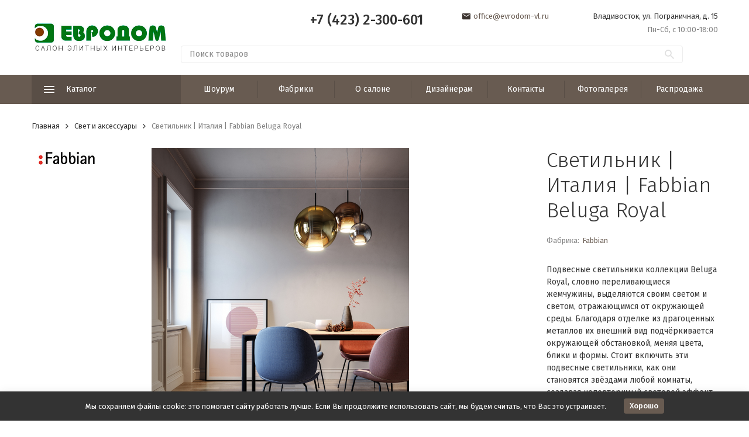

--- FILE ---
content_type: text/html; charset=utf-8
request_url: https://evrodom-vl.ru/kollektsiya-beluga-royal-d57/
body_size: 12613
content:


	

	

	

	

	

	
<!DOCTYPE html><html lang="ru"><head prefix="og: http://ogp.me/ns# fb: http://ogp.me/ns/fb# product: http://ogp.me/ns/product#"><!-- meta --><meta http-equiv="Content-Type" content="text/html; charset=utf-8" /><meta name="viewport" content="width=device-width, initial-scale=1, maximum-scale=1" /><meta http-equiv="x-ua-compatible" content="IE=edge" /><meta name="format-detection" content="telephone=no" /><title>Светильник | Италия | Fabbian Beluga Royal</title><meta name="Description" content="" /><meta name="Keywords" content="Светильник | Италия | Fabbian Beluga Royal, Свет и аксессуары" /><meta name="theme-color" content="#9CC2CE"><link rel="icon" href="/favicon.ico" type="image/x-icon"><!-- css --><style>:root {--container-width: 1485px;--svg-sprite-url: url("/wa-data/public/site/themes/megashop2/svg/css-sprite.svg?v=1.11.0.84");}@media (max-width: 1502px) {:root {--container-width: calc(100vw - 17px);}}:root {--home-slider-height: auto;--home-slider-height-adaptive: auto;}</style><style>:root {--primary-color: #685b51;--primary-color-hover: rgb(117,103,92);--primary-color-alpha-5: rgba(104, 91, 81, .5);--dark-color: #3a322d;--dark-color-alpha-5: rgba(58, 50, 45, .5);--accent-color: rgb(89,78,70);--accent-color-hover: rgb(74,65,58);--light-color: #ebf8ff;--light-color-hover: rgb(209,239,255);--footer-text-color: white;--price-with-compare-color: #ff3131;}</style><link href="https://fonts.googleapis.com/css?family=Fira+Sans:300,300i,400,400i,500,500i,700,700i&amp;subset=cyrillic" rel="stylesheet" /><link href="/wa-content/font/ruble/arial/alsrubl-arial-regular.woff" rel="preload" as="font" type="font/woff2" crossorigin /><link href="/wa-data/public/site/themes/megashop2/assets/megashop.dependencies.main.css?v=1.11.0.84" rel="preload" as="style" onload="this.rel = 'stylesheet'"  /> <link href="/wa-data/public/site/themes/megashop2/css/megashop.site.min.css?v=1.11.0.84" rel="stylesheet"  /> <link href="/wa-data/public/shop/themes/megashop2/css/megashop.shop.min.css?v=1.11.0.84" rel="stylesheet"  /> <link href="/wa-data/public/site/themes/megashop2/user.css?v=1.11.0.84" rel="preload" as="style" onload="this.rel = 'stylesheet'" /><style>body,button,select,input,textarea {font-family: 'Fira Sans', sans-serif;}.c-counter {padding: 2px 2px 1px;}</style><!-- js --><script>window.megashop = {};</script> <script>window.megashop.config = {"commons":{"info_panel_html":"<div class=\"c-info-panel c-info-panel_dark\"><div class=\"l-container\"><div class=\"c-info-panel__container\"><div class=\"c-info-panel__content-container\"><\/div><div class=\"c-info-panel__close-button-container\"><span class=\"c-info-panel__close-button\"><span class=\"l-image-box\"><svg class=\"c-svg-icon \" width=\"12\" height=\"12\" fill=\"currentColor\" ><use xlink:href=\"#megashop-icon_cross\"><\/use><\/svg><\/span><\/span><\/div><\/div><\/div><\/div>","select_html":"<label class=\"c-select  \"><select class=\"c-select__control \" ><\/select><span class=\"c-select__box\"><span class=\"c-select__content\"><\/span><span class=\"c-select__arrow\"><svg class=\"c-svg-icon c-select__arrow-icon\" width=\"10\" height=\"6\" fill=\"currentColor\" ><use xlink:href=\"#megashop-icon_arrow-bottom\"><\/use><\/svg><\/span><\/span><span class=\"c-select__dropdown\"><\/span><\/label>","radio_html":"<label class=\"c-radio\"><input class=\"c-radio__control \" type=\"radio\"  value=\"1\"   \/><span class=\"c-radio__box\"><span class=\"c-radio__arrow\"><\/span><\/span><\/label>","checkbox_html":"<label class=\"c-checkbox\"><input class=\"c-checkbox__control \" type=\"checkbox\"  value=\"1\"   \/><span class=\"c-checkbox__box\"><span class=\"c-checkbox__arrow\"><\/span><\/span><\/label>","input_file_html":"<label class=\"c-input-file\"><input type=\"file\"  class=\"c-input-file__control\" \/><span class=\"c-input-file__box\"><span class=\"c-input-file__button-box\"><button class=\"c-input-file__button c-button c-button_style_inverse\" type=\"button\">\u0412\u044b\u0431\u0435\u0440\u0438\u0442\u0435 \u0444\u0430\u0439\u043b<\/button><\/span><span class=\"c-input-file__file-box\">\u0424\u0430\u0439\u043b \u043d\u0435 \u0432\u044b\u0431\u0440\u0430\u043d<\/span><\/span><\/label>","pseudo_link_icon_box_html":"<span class=\"c-pseudo-link-box   \"><span class=\"l-icon-box \"><span class=\"l-icon-box__icon\"> <\/span><span class=\"l-icon-box__content\"><span class=\"c-pseudo-link-box__link\" data-plain-text=\"0\"><\/span><\/span><\/span><\/span>","wa_url":"\/","login_url":"\/login\/","signup_url":"\/signup\/","forgotpassword_url":"\/forgotpassword\/","svg":{"symbols_sprite":"\/wa-data\/public\/site\/themes\/megashop2\/svg\/symbols-sprite.svg?v=1.11.0.84","spinner":"<span class=\"c-spinner\"><span class=\"l-image-box\"><svg class=\"c-svg-icon c-spinner__icon \" width=\"61\" height=\"61\" fill=\"light_color\" ><use xlink:href=\"#megashop-icon_spinner\"><\/use><\/svg><\/span><\/span>","trash":"<svg class=\"c-svg-icon \" width=\"16\" height=\"16\" fill=\"currentColor\" ><use xlink:href=\"#megashop-icon_trash\"><\/use><\/svg>","arrow_left":"<svg class=\"c-svg-icon \" width=\"6\" height=\"10\" fill=\"currentColor\" ><use xlink:href=\"#megashop-icon_arrow-left\"><\/use><\/svg>","arrow_right":"<svg class=\"c-svg-icon \" width=\"6\" height=\"10\" fill=\"currentColor\" ><use xlink:href=\"#megashop-icon_arrow-right\"><\/use><\/svg>","arrow_bottom":"<svg class=\"c-svg-icon \" width=\"10\" height=\"6\" fill=\"currentColor\" ><use xlink:href=\"#megashop-icon_arrow-bottom\"><\/use><\/svg>","cross":"<svg class=\"c-svg-icon \" width=\"12\" height=\"12\" fill=\"currentColor\" ><use xlink:href=\"#megashop-icon_cross\"><\/use><\/svg>","available":"<svg class=\"c-svg-icon \" width=\"16\" height=\"16\" fill=\"currentColor\" ><use xlink:href=\"#megashop-icon_available\"><\/use><\/svg>","no_available":"<svg class=\"c-svg-icon \" width=\"16\" height=\"16\" fill=\"currentColor\" ><use xlink:href=\"#megashop-icon_no-available\"><\/use><\/svg>"},"analytics":{"ym_counter":"","goals":{"add_to_cart":{"ym":"","ga_category":"","ga_action":""},"user_reg":{"ym":"","ga_category":"","ga_action":""},"add_review":{"ym":"","ga_category":"","ga_action":""},"add_to_compare":{"ym":"","ga_category":"","ga_action":""},"add_to_favorite":{"ym":"","ga_category":"","ga_action":""},"quick_view":{"ym":"","ga_category":"","ga_action":""}}},"header_variant":"2","is_cookie":false,"is_mobile":false,"catalog_onenter_timeout":500,"catalog_onleave_timeout":300,"cart_onenter_timeout":500,"cart_onleave_timeout":300},"language":{"item":"\u0448\u0442.","\u0413\u043e\u0434":"\u0413\u043e\u0434","\u0421\u043c\u0435\u043d\u0438\u0442\u044c \u043f\u0430\u0440\u043e\u043b\u044c":"\u0421\u043c\u0435\u043d\u0438\u0442\u044c \u043f\u0430\u0440\u043e\u043b\u044c","\u0424\u0430\u0439\u043b \u043d\u0435 \u0432\u044b\u0431\u0440\u0430\u043d":"\u0424\u0430\u0439\u043b \u043d\u0435 \u0432\u044b\u0431\u0440\u0430\u043d","\u0412\u0445\u043e\u0434 \u043d\u0430 \u0441\u0430\u0439\u0442":"\u0412\u0445\u043e\u0434 \u043d\u0430 \u0441\u0430\u0439\u0442"},"shop":{"home_url":"\/","search_url":"\/search\/","cart_url":"\/order\/","cart_add_url":"\/cart\/add\/","cart_save_url":"\/cart\/save\/","cart_delete_url":"\/cart\/delete\/","compare_url":"\/compare\/","compare_id_url":"\/compare\/{$id}\/","compare_url_variant":"default","data_regions_url":"\/data\/regions\/","data_shipping_url":"\/data\/shipping\/","search_query":"","to_toggle_cart_button":false,"zero_price_text":"132131","is_enabled_2x":1,"is_enabled_srcset":true,"path":[],"add_affiliate_bonus_string":"\u042d\u0442\u043e\u0442 \u0437\u0430\u043a\u0430\u0437 \u0434\u043e\u0431\u0430\u0432\u0438\u0442 \\<strong\\>\\+(.*) \u0431\u043e\u043d\u0443\u0441\u043d\u044b\u0445 \u0431\u0430\u043b\u043b\u043e\u0432\\<\/strong\\>, \u043a\u043e\u0442\u043e\u0440\u044b\u0435 \u0432\u044b \u0437\u0430\u0442\u0435\u043c \u0441\u043c\u043e\u0436\u0435\u0442\u0435 \u0438\u0441\u043f\u043e\u043b\u044c\u0437\u043e\u0432\u0430\u0442\u044c \u0434\u043b\u044f \u043f\u043e\u043b\u0443\u0447\u0435\u043d\u0438\u044f \u0434\u043e\u043f\u043e\u043b\u043d\u0438\u0442\u0435\u043b\u044c\u043d\u044b\u0445 \u0441\u043a\u0438\u0434\u043e\u043a\\.","currency_info":{"RUB":{"code":"RUB","sign":"\u0440\u0443\u0431.","sign_html":"<span class=\"ruble\">\u20bd<\/span>","sign_position":1,"sign_delim":" ","decimal_point":",","frac_digits":"2","thousands_sep":" "},"USD":{"code":"USD","sign":"$","sign_html":"$","sign_position":0,"sign_delim":"","decimal_point":",","frac_digits":"2","thousands_sep":" "},"EUR":{"code":"EUR","sign":"\u20ac","sign_html":"\u20ac","sign_position":0,"sign_delim":"","decimal_point":",","frac_digits":"2","thousands_sep":" "}},"currency":"RUB","primary_currency":"RUB","add_to_cart_effect":"modal_cross","slider_breakpoints":{"reviews_thumbs":{"10000":{"slidesPerView":4},"1485":{"slidesPerView":4},"1199":{"slidesPerView":3,"spaceBetween":30},"855":{"slidesPerView":2,"spaceBetween":30},"550":{"slidesPerView":1,"spaceBetween":30}},"brands_thumbs":{"1199":{"slidesPerView":4},"767":{"slidesPerView":1}},"posts_thumbs":{"10000":{"slidesPerView":5},"1485":{"slidesPerView":4},"1199":{"slidesPerView":4,"spaceBetween":30},"1000":{"spaceBetween":15},"768":{"slidesPerView":3,"spaceBetween":15},"555":{"slidesPerView":2,"spaceBetween":15},"424":{"slidesPerView":1}},"products_thumbs":{"1485":{"slidesPerView":5,"spaceBetween":15},"1400":{"slidesPerView":4,"spaceBetween":30},"1199":{"slidesPerView":3,"spaceBetween":30},"855":{"slidesPerView":2,"spaceBetween":30},"550":{"slidesPerView":1,"spaceBetween":30}},"products_thumbs_cols":{"1485":{"slidesPerView":5,"spaceBetween":15},"1400":{"slidesPerView":4,"spaceBetween":30},"1199":{"slidesPerView":3,"spaceBetween":30},"767":{"slidesPerView":2,"spaceBetween":30},"550":{"slidesPerView":2,"spaceBetween":30},"440":{"slidesPerView":2,"spaceBetween":15},"380":{"slidesPerView":2,"spaceBetween":10},"374":{"slidesPerView":2,"spaceBetween":6}},"products_thumbs_compact":{"440":{"slidesPerView":1}}},"images_sizes":{"thumbs":{"375":345,"425":393,"767":360},"m-thumbs":{"425":195,"560":260,"767":360}}},"photos":{"slider_breakpoints":{"photo_page":{"991":{"slidesPerView":4,"spaceBetween":10}}}}};</script><script>window.megashop.shop = {};</script><script>window.megashop.blog = {};</script><script>window.megashop.photos = {};</script><script src="/wa-data/public/site/themes/megashop2/assets/megashop.dependencies.commons.js?v=1.11.0.84"></script><script src="/wa-data/public/site/themes/megashop2/assets/megashop.dependencies.main.js?v=1.11.0.84"></script><script src="/wa-data/public/site/themes/megashop2/js/megashop.common.min.js?v=1.11.0.84"></script><script src="/wa-data/public/site/themes/megashop2/assets/megashop.dependencies.secondary.js?v=1.11.0.84" defer></script><script src="/wa-data/public/site/themes/megashop2/js/megashop.site.min.js?v=1.11.0.84" defer></script><script src="/wa-data/public/site/themes/megashop2/user.js?v=1.11.0.84" defer></script><script src="/wa-data/public/shop/themes/megashop2/js/megashop.shop.min.js?v=1.11.0.84" defer></script><script src="/wa-data/public/blog/themes/megashop2/js/megashop.blog.min.js?v=1.11.0.84" defer></script><script src="/wa-data/public/photos/themes/megashop2/js/megashop.photos.min.js?v=1.11.0.84" defer></script><script>window.megashop && window.megashop.Svg ? window.megashop.Svg.load() : document.addEventListener('DOMContentLoaded', function () {window.megashop.Svg.load();});</script><meta property="og:type" content="website" />
<meta property="og:title" content="Светильник | Италия | Fabbian Beluga Royal" />
<meta property="og:image" content="https://evrodom-vl.ru/wa-data/public/shop/products/00/11/1100/images/6779/6779.750x0.jpg" />
<meta property="og:url" content="https://evrodom-vl.ru/kollektsiya-beluga-royal-d57/" />
<meta property="product:price:currency" content="RUB" />
<!-- Yandex.Metrika counter -->
<script type="text/javascript" >
   (function(m,e,t,r,i,k,a){m[i]=m[i]||function(){(m[i].a=m[i].a||[]).push(arguments)};
   m[i].l=1*new Date();k=e.createElement(t),a=e.getElementsByTagName(t)[0],k.async=1,k.src=r,a.parentNode.insertBefore(k,a)})
   (window, document, "script", "https://mc.yandex.ru/metrika/tag.js", "ym");

   ym(826390, "init", {
        clickmap:true,
        trackLinks:true,
        accurateTrackBounce:true
   });
</script>
<noscript><div><img src="https://mc.yandex.ru/watch/826390" style="position:absolute; left:-9999px;" alt="" /></div></noscript>
<!-- /Yandex.Metrika counter --><script type="text/javascript">
  var _gaq = _gaq || [];
  _gaq.push(['_setAccount', 'UA-3445915-2']);
  _gaq.push(['_trackPageview']);
 
  (function() {
      var ga = document.createElement('script'); ga.type = 'text/javascript'; ga.async = true;
      ga.src = ('https:' == document.location.protocol ? 'https://ssl' : 'http://www') + '.google-analytics.com/ga.js';
      var s = document.getElementsByTagName('script')[0]; s.parentNode.insertBefore(ga, s);
  })();
</script><!-- plugin hook: 'frontend_head' --><!-- frontend_head.autobadge-plugin --><script>(function($){$(function(){$.autobadgeFrontend.init({update:'/autobadge/update/',forceParentVisible:'',delayLoading:'',delayLoadingAjax:'',forceParentRelative:'1',showLoader:'1'});});})(jQuery);</script><!-- frontend_head.flexdiscount-plugin --><style>i.icon16-flexdiscount.loading{background-image:url(https://evrodom-vl.ru/wa-apps/shop/plugins/flexdiscount/img/loading16.gif)}i.flexdiscount-big-loading{background:url(https://evrodom-vl.ru/wa-apps/shop/plugins/flexdiscount/img/loading.gif) no-repeat}.fl-is-loading > * { opacity: 0.3; }.fl-is-loading { position:relative }.fl-is-loading:after{ position:absolute; top:0;left:0;content:"";width:100%;height:100%; background:url(https://evrodom-vl.ru/wa-apps/shop/plugins/flexdiscount/img/loader2.gif) center center no-repeat}.fl-loader-2:after{ position:absolute; top:0;left:0;content:"";width:100%;height:100%; background:url(/wa-content/img/loading16.gif) center center no-repeat}i.icon16-flexdiscount{background-repeat:no-repeat;height:16px;width:16px;display:inline-block;text-indent:-9999px;text-decoration:none!important;vertical-align:top;margin:-.1em .25em 0 0}i.flexdiscount-big-loading{display:inline-block;width:32px;height:32px;margin:15px 0}.flexdiscount-coup-del-block,.flexdiscount-loader{display:none}.align-center{text-align:center}.flexdiscount-coup-result,.flexdiscount-form,.flexdiscount-price-block,.flexdiscount-user-affiliate,.flexdiscount-user-discounts{margin:10px 0}.flexdiscount-coup-result{color:green}.flexdiscount-coup-result.flexdiscount-error{color:red}.flexdiscount-max-affiliate,.flexdiscount-max-discount{font-size:1.5em;color:#c03;font-weight:600}.flexdiscount-coupon-delete:before{content:'x';padding:5px;-webkit-border-radius:50%;-moz-border-radius:50%;border-radius:50%;border:2px solid red;width:.5em;height:.5em;display:inline-block;text-align:center;line-height:.5em;margin-right:5px;font-size:1.3em;color:red;font-weight:700;vertical-align:middle}.flexdiscount-price-block{display:inline-block}.flexdiscount-product-discount{display:table}.flexdiscount-my-content>div{padding:10px}.flexdiscount-discounts-affiliate{color:#c03;background:#fff4b4;padding:5px 10px;border-radius:20px}/***********************
 *
 * ru: Блок Доступных скидок и бонусов
 * en: Available discount and bonuses
 *
************************/

/**
* Обертка
* Wrap
*/
.flexdiscount-available-discount { }
/**
* Блок вывода Доступных скидок и бонусов
* Available discount and bonuses
*/
.flexdiscount-alldiscounts { clear: none; background-color: #FFFFFF; border: 1px solid #DDDDDD; -webkit-border-radius: 4px; -moz-border-radius: 4px; border-radius: 4px; margin: 10px 0; }
/**
* Шапка
* Header block
*/
.flexdiscount-alldiscounts-heading { background: #fff4b4; text-transform: uppercase; -webkit-border-top-left-radius: 3px; -moz-border-top-left-radius: 3px; border-top-left-radius: 3px; -webkit-border-top-right-radius: 3px; -moz-border-top-right-radius: 3px; border-top-right-radius: 3px; padding: 10px 15px;}
/**
* Заголовок шапки
* Header text
*/
.flexdiscount-alldiscounts-heading .h3 { font-size: 14px; margin: 0; padding: 0; color: #444;}
/**
* Внутренний отступ основной части
* Padding of the block body
*/
.flexdiscount-alldiscounts-body, .flexdiscount-alldiscounts .flexdiscount-body { padding: 15px; }
/*
* Ширина таблицы
* Width table
*/
.flexdiscount-alldiscounts table { width: 100%; }
/*
* Внешний отступ неупорядоченных списков
* Margin of unordered lists
*/
.flexdiscount-alldiscounts ul { margin: 0; }
/*
* Стили таблицы
* Table styles
*/
.flexdiscount-alldiscounts .flexdiscount-table { border-left: 1px solid #000; border-top: 1px solid #000; width: 100%; margin: 0; }
/*
* Стили заголовков и ячеек таблицы
* Table cells styles
*/
.flexdiscount-alldiscounts .flexdiscount-table td, .flexdiscount-alldiscounts .flexdiscount-table th { color: #000; border: 1px solid #000; padding: 5px; }
.fl-discount-skus { margin-bottom: 10px; }
tr.fl-discount-skus td { padding: 10px 5px; }

/***********************
 *
 * ru: Блок Действующих скидок и бонусов
 * en: Product active discounts and bonuses
 *
************************/

/**
* Обертка
* Wrap
*/
.flexdiscount-product-discount { display: table; }
/**
* Блок вывода Действующих скидок и бонусов
* Product active discounts and bonuses block
*/
.flexdiscount-pd-block { background-color: #FFFFFF; border: 1px solid #DDDDDD; -webkit-border-radius: 4px; -moz-border-radius: 4px; border-radius: 4px; margin: 10px 0; }
/**
* Шапка
* Header block
*/
.flexdiscount-pd-block .flexdiscount-heading, #yourshop .flexdiscount-pd-block .flexdiscount-heading { background: #163bdb; text-transform: uppercase; border-color: #DDDDDD; color: #333333; -webkit-border-top-left-radius: 3px; -moz-border-top-left-radius: 3px; border-top-left-radius: 3px; -webkit-border-top-right-radius: 3px; -moz-border-top-right-radius: 3px; border-top-right-radius: 3px; padding: 10px 15px;}
/**
* Заголовок шапки
* Header text
*/
.flexdiscount-pd-block .flexdiscount-heading .h3 { font-size: 14px; margin: 0; padding: 0; color: #fff;}
/**
* Внутренний отступ основной части
* Padding of the block body
*/
.flexdiscount-pd-block .flexdiscount-body { padding: 15px; }
/*
* Внешний отступ неупорядоченных списков
* Margin of unordered lists
*/
.flexdiscount-pd-block ul { margin: 0; }
/*
* Стили таблицы
* Table styles
*/
.flexdiscount-pd-block .flexdiscount-table { border-left: 1px solid #000; border-top: 1px solid #000; width: 100%; margin: 0; }
/*
* Стили заголовков и ячеек таблицы
* Table cells styles
*/
.flexdiscount-pd-block .flexdiscount-table td, .flexdiscount-pd-block .flexdiscount-table th { color: #000; border: 1px solid #000; padding: 5px; }

/***********************
 *
 * ru: Активные скидок и бонусов
 * en: Active discounts and bonuses block
 *
************************/

/**
* Обертка
* Wrap
*/
.flexdiscount-user-discounts { }
/**
* Блок вывода активных скидок и бонусов
* Active discounts and bonuses block
*/
.flexdiscount-discounts { clear: both; overflow: hidden; background-color: #FFFFFF; border: 1px solid #ddd; margin: 10px 0; }
/**
* Шапка
* Header block
*/
.flexdiscount-discounts-heading { background: #eee; text-transform: uppercase; color: #333333; padding: 10px 15px; }
/**
* Заголовок шапки
* Header text
*/
.flexdiscount-discounts-heading .h3 { font-size: 14px; margin: 0; color: #444; }
/**
* Внутренний отступ основной части
* Padding of the block body
*/
.flexdiscount-discounts-body { padding: 0; }
/*
* Ширина таблицы
* Width table
*/
.flexdiscount-discounts table { width: 100%; }
/*
* Стили неупорядоченных списков
* Styles of unordered lists
*/
.flexdiscount-discounts-body ul { list-style: none; padding: 0; margin: 0; }
.flexdiscount-discounts-body li { padding: 10px 15px; background-color: #fefce3; margin: 5px 0; }
/*
* Стили для размера скидки
* Styles for discount
*/
.flexdiscount-discounts-price { color: #e8385c; display: inline-block; }

/***********************
 *
 * ru: Дополнительная форма ввода купонов
 * en: Additional coupon form
 *
************************/

/*
* Цвет сообщения о успешно введенном купоне
* Message color about successfully entered coupon
*/
.flexdiscount-coup-result { color: green; }
/*
* Цвет сообщения о неверно введенном купоне
* Message color about incorrectly entered coupon
*/
.flexdiscount-coup-result.flexdiscount-error { color: #ff0000; }
/**
* Крестик удаления купона
* Delete coupon cross
*/
.flexdiscount-coupon-delete:before { content: 'x'; padding: 5px; -webkit-border-radius: 50%; -moz-border-radius: 50%; border-radius: 50%; border: 2px solid #ff0000; width: .5em; height: .5em; display: inline-block; text-align: center; line-height: .5em; margin-right: 5px; font-size: 1.3em; color: #ff0000; font-weight: bold; vertical-align: middle; }

/***********************
 *
 * ru: Блок правил запрета
 * en: Deny discounts block
 *
************************/

/**
* Обертка
* Wrap
*/
.flexdiscount-deny-discount { }
/**
* Блок вывода правил запрета
* Deny discounts block
*/
.flexdiscount-denydiscounts { clear: none; background-color: #FFFFFF; border: 1px solid #DDDDDD; -webkit-border-radius: 4px; -moz-border-radius: 4px; border-radius: 4px; margin: 10px 0; }
/**
* Шапка
* Header block
*/
.flexdiscount-denydiscounts-heading { background: #ff0000; text-transform: uppercase; -webkit-border-top-left-radius: 3px; -moz-border-top-left-radius: 3px; border-top-left-radius: 3px; -webkit-border-top-right-radius: 3px; -moz-border-top-right-radius: 3px; border-top-right-radius: 3px; padding: 10px 15px;}
/**
* Заголовок шапки
* Header text
*/
.flexdiscount-denydiscounts-heading .h3 { font-size: 14px; margin: 0; padding: 0; color: #fff;}
/**
* Внутренний отступ основной части
* Padding of the block body
*/
.flexdiscount-denydiscounts-body, .flexdiscount-denydiscounts .flexdiscount-body { padding: 15px; }
/*
* Ширина таблицы
* Width table
*/
.flexdiscount-denydiscounts table { width: 100%; }
/*
* Внешний отступ неупорядоченных списков
* Margin of unordered lists
*/
.flexdiscount-denydiscounts ul { margin: 0; }
/*
* Стили таблицы
* Table styles
*/
.flexdiscount-denydiscounts .flexdiscount-table { border-left: 1px solid #000; border-top: 1px solid #000; width: 100%; margin: 0; }
/*
* Стили заголовков и ячеек таблицы
* Table cells styles
*/
.flexdiscount-denydiscounts .flexdiscount-table td, .flexdiscount-denydiscounts .flexdiscount-table th { color: #000; border: 1px solid #000; padding: 5px; }

/***********************
 *
 * ru: Блок цены со скидкой
 * en: Block of price with discount
 *
************************/

/*
* Обертка
* Wrap
*/
.flexdiscount-price-block { display: inline-block; }

/***********************
 *
 * ru: Скидки в личном кабинете
 * en: Discounts in customer account
 *
************************/

/*
* Обертка
* Wrap
*/
.flexdiscount-my-content > div { padding: 10px; }

/***********************
 *
 * ru: Остальные стили
 * en: Other styles
 *
************************/

/*
* Бонусы
* Bonuses
*/
.flexdiscount-discounts-affiliate { color: #c03; background: #fff4b4; padding: 5px 10px; border-radius: 20px; }
/**
* Максимальное значение скидок и бонусов в блоках Доступных и Действующих скидок
* Maximum value of discount and bonuses in Available discounts block and Product discounts block
*/
.flexdiscount-max-discount, .flexdiscount-max-affiliate { font-size: 1.3em; color: #c03; font-weight: 600; }</style><script>$(function() {$.flexdiscountFrontend = new FlexdiscountPluginFrontend({urls: {couponAddUrl: '/flexdiscount/couponAdd/',updateDiscountUrl: '/flexdiscount/update/',refreshCartUrl: '/flexdiscount/cartUpdate/',deleteUrl: '/flexdiscount/couponDelete/',cartSaveUrl: {shop: '/cart/save/',plugin: '/my/'},cartDeleteUrl: {shop: '/cart/delete/',plugin: '/my/'},cartAddUrl: {shop: '/cart/add/',plugin: '/my/'}},updateInfoblocks: 1,hideDefaultAffiliateBlock: '',ss8forceUpdate: '0',addAffiliateBlock: 0,loaderType: 'loader1',locale: 'ru_RU',settings: {"enable_frontend_cart_hook":0},ss8UpdateAfterPayment: 0,shopVersion: '8.21.0.49'});});</script><!-- frontend_head.searchpro-plugin -->                        <link rel="stylesheet" href="https://evrodom-vl.ru/wa-data/public/shop/themes/megashop2/searchpro_plugin_field.css?v1.14.3" />
                                    <script src="/wa-apps/shop/plugins/searchpro/assets/frontend.field.js?v1.14.3" defer></script>
            </head><body class="c-page c-page_searchpro c-page_flexdiscount c-page_container-middle"><script>window.megashop && window.megashop.Svg ? window.megashop.Svg.init() : document.addEventListener('DOMContentLoaded', function () {window.megashop.Svg.init();});document.addEventListener('DOMContentLoaded', function () {window.megashop.IEScheme.init();});</script><div class="c-microdata"><div itemscope itemtype="http://schema.org/WebSite"><link itemprop="url" href="https://evrodom-vl.ru" /><form itemprop="potentialAction" itemscope itemtype="http://schema.org/SearchAction"><meta itemprop="target" content="https://evrodom-vl.ru/search/?query={query}" /><input itemprop="query-input" type="text" name="query" /><input type="submit" /></form></div></div><div class="c-microdata"><div itemscope itemtype="http://schema.org/Organization"><link itemprop="url" href="https://evrodom-vl.ru" /><meta itemprop="name" content="Евродом" /><meta itemprop="address" content="Владивосток, ул. Пограничная, д. 15" /><meta itemprop="telephone" content="" /><div itemprop="logo" itemscope itemtype="http://schema.org/ImageObject"><link itemprop="image" href="/wa-data/public/site/themes/megashop2/img/logo.jpg?v1612442278" /><link itemprop="contentUrl" href="/wa-data/public/site/themes/megashop2/img/logo.jpg?v1612442278" /></div></div></div><div class="l-index"><div class="c-header-overlay"></div><div class="l-index__wrapper"><header class="l-index__header"><div class="l-header r-hidden-md"><div class="l-header__middle-bar"><div class="c-header-middle-bar "><div class="l-container"><div class="c-header-middle-bar__container"><div class="c-header-middle-bar__container-logo"><a class="l-image-box l-image-box_contain" href="/"><img src="/wa-data/public/site/themes/megashop2/img/logo.jpg?v1612442278" alt="Евродом" /></a></div><div class="c-header-middle-bar__container-main"><div class="c-header-middle-bar__main-container"><div class="c-header-middle-bar__main-container-top"><div class="c-header-middle-bar-contacts c-header-middle-bar-contacts_size_s"><div class="c-header-middle-bar-contacts__phone-container c-header-middle-bar-contacts__phone-container_phone-1"></div><div class="c-header-middle-bar-contacts__phone-container c-header-middle-bar-contacts__phone-container_phone-2"><div class="c-header-middle-bar-phone c-header-middle-bar-phone_size_s"><div class="c-header-middle-bar-phone__phone">+7 (423) 2-300-601</div></div></div><div class="c-header-middle-bar-contacts__email-container"><a class="c-link-box  " href="mailto:office@evrodom-vl.ru" ><span class="l-icon-box l-icon-box_size_s"><span class="l-icon-box__icon"><svg class="c-svg-icon c-link-box__icon " width="14" height="14" fill="currentColor" ><use xlink:href="#megashop-icon_mail"></use></svg></span><span class="l-icon-box__content"><span class="c-link-box__link" data-plain-text="0">office@evrodom-vl.ru</span></span></span></a></div><div class="c-header-middle-bar-contacts__address-container"><div class="c-header-middle-bar-address"><div class="c-header-middle-bar-address__address">Владивосток, ул. Пограничная, д. 15</div><div class="c-header-middle-bar-address__hint">			Пн-Сб, с 10:00-18:00
		
	</div></div></div></div></div><div class="c-header-middle-bar__main-container-bottom"><div class="c-header-middle-bar-shop"><div class="c-header-middle-bar-shop__search-container"><form class="c-input-search  " action="/search/" ><div class="c-input-search__input-container"><input class="c-input-search__input c-input-text c-input-text_size_s c-input-text_fill" name="query" placeholder="Поиск товаров" value="" autocomplete="off" /></div><div class="c-input-search__button-container"><button class="c-input-search__button c-button c-button_style_transparent"><svg class="c-svg-icon " width="16" height="16" fill="currentColor" ><use xlink:href="#megashop-icon_search"></use></svg></button></div></form></div><div class="c-header-middle-bar-shop__links-container"><div class="c-header-middle-bar-shop-links "></div></div></div></div></div></div></div></div></div><div class="l-header__bottom-bar"><div class="c-header-bottom-bar"><div class="l-container"><div class="c-header-bottom-bar__container"><div class="c-header-bottom-bar__container-shop-catalog"><span class="c-catalog-dropdown-button c-header-bottom-bar-shop-catalog-button c-button c-button_fill c-button_style_alt c-button_rect" data-trigger_type="click"><span class="l-icon-box l-icon-box_size_xl"><span class="l-icon-box__icon"><svg class="c-svg-icon " width="18" height="18" fill="#ffffff" ><use xlink:href="#megashop-icon_burger"></use></svg></span><span class="l-icon-box__content">Каталог</span></span></span></div><nav class="c-header-bottom-bar__container-links "><ul class="c-header-bottom-bar-links" data-is_overlay_enabled="true"><div class="c-header-bottom-bar-links__item-container"><div class="c-header-bottom-bar-links__item"><a class="c-button c-button_rect c-button_fill c-header-bottom-bar-links__link" href="/category/shourum/" >Шоурум</a></div></div><div class="c-header-bottom-bar-links__item-container"><div class="c-header-bottom-bar-links__item"><a class="c-button c-button_rect c-button_fill c-header-bottom-bar-links__link" href="/brand/" >Фабрики</a></div></div><div class="c-header-bottom-bar-links__item-container"><div class="c-header-bottom-bar-links__item"><a class="c-button c-button_rect c-button_fill c-header-bottom-bar-links__link" href="/-o-salone-/" >О салоне </a></div></div><div class="c-header-bottom-bar-links__item-container"><div class="c-header-bottom-bar-links__item"><a class="c-button c-button_rect c-button_fill c-header-bottom-bar-links__link" href="/dizaynery/" >Дизайнерам</a></div></div><div class="c-header-bottom-bar-links__item-container"><div class="c-header-bottom-bar-links__item"><a class="c-button c-button_rect c-button_fill c-header-bottom-bar-links__link" href="/kontakty/" >Контакты</a></div></div><div class="c-header-bottom-bar-links__item-container"><div class="c-header-bottom-bar-links__item"><a class="c-button c-button_rect c-button_fill c-header-bottom-bar-links__link" href="/photos/fotogalereya/" >Фотогалерея</a></div></div><div class="c-header-bottom-bar-links__item-container"><div class="c-header-bottom-bar-links__item"><a class="c-button c-button_rect c-button_fill c-header-bottom-bar-links__link" href="/category/rasprodazha/" >Распродажа</a></div></div></ul></nav></div></div></div></div><div class="l-header__dropdown-bar "><div class="c-header-dropdown-bar"><div class="l-container c-header-dropdown-bar__container"><div class="c-catalog-dropdown" data-is_overlay_enabled="false" data-trigger_type="click"><div class="c-catalog-extend c-catalog-extend_fixed-width"><nav class="c-catalog-extend__list-container"><ul class="c-catalog-list  " ><li class="c-catalog-list__item c-catalog-list__item_has-children" data-category_id="5"><span class="c-catalog-list__content "><span class="c-catalog-list__item-container"><span class="c-catalog-list__item-image-container"><span class="c-catalog-list__item-image c-lazy-image-provider" data-src="/wa-data/public/site/themes/megashop2/img/i001.png" data-alt="Кухни" ></span><noscript><img src="/wa-data/public/site/themes/megashop2/img/i001.png" alt="Кухни" class="c-catalog-list__item-image" /></noscript></span><span class="c-catalog-list__item-content-container"><a class="c-catalog-list__link" href="/category/kukhni/">Кухни</a></span></span><svg class="c-svg-icon c-catalog-list__arrow-icon" width="6" height="10" fill="currentColor" ><use xlink:href="#megashop-icon_arrow-right"></use></svg></span></li><li class="c-catalog-list__item c-catalog-list__item_has-children" data-category_id="4"><span class="c-catalog-list__content "><span class="c-catalog-list__item-container"><span class="c-catalog-list__item-image-container"><span class="c-catalog-list__item-image c-lazy-image-provider" data-src="/wa-data/public/site/themes/megashop2/img/i002.png" data-alt="Мебель" ></span><noscript><img src="/wa-data/public/site/themes/megashop2/img/i002.png" alt="Мебель" class="c-catalog-list__item-image" /></noscript></span><span class="c-catalog-list__item-content-container"><a class="c-catalog-list__link" href="/category/mebel/">Мебель</a></span></span><svg class="c-svg-icon c-catalog-list__arrow-icon" width="6" height="10" fill="currentColor" ><use xlink:href="#megashop-icon_arrow-right"></use></svg></span></li><li class="c-catalog-list__item c-catalog-list__item_has-children" data-category_id="2"><span class="c-catalog-list__content "><span class="c-catalog-list__item-container"><span class="c-catalog-list__item-image-container"><span class="c-catalog-list__item-image c-lazy-image-provider" data-src="/wa-data/public/site/themes/megashop2/img/i005.png" data-alt="Двери" ></span><noscript><img src="/wa-data/public/site/themes/megashop2/img/i005.png" alt="Двери" class="c-catalog-list__item-image" /></noscript></span><span class="c-catalog-list__item-content-container"><a class="c-catalog-list__link" href="/category/dveri-i-parket/">Двери</a></span></span><svg class="c-svg-icon c-catalog-list__arrow-icon" width="6" height="10" fill="currentColor" ><use xlink:href="#megashop-icon_arrow-right"></use></svg></span></li><li class="c-catalog-list__item " data-category_id="1"><span class="c-catalog-list__content "><span class="c-catalog-list__item-container"><span class="c-catalog-list__item-image-container"><span class="c-catalog-list__item-image c-lazy-image-provider" data-src="/wa-data/public/site/themes/megashop2/img/i004.png" data-alt="Свет и аксессуары" ></span><noscript><img src="/wa-data/public/site/themes/megashop2/img/i004.png" alt="Свет и аксессуары" class="c-catalog-list__item-image" /></noscript></span><span class="c-catalog-list__item-content-container"><a class="c-catalog-list__link" href="/category/svet-i-aksessuary/">Свет и аксессуары</a></span></span></span></li></ul></nav><div class="c-catalog-extend__columns-container"><div class="c-catalog-extend__columns" data-category_id="5"><div class="c-catalog-columns-header"><a href="/category/kukhni/" class="c-catalog-columns-header__title c-header c-header_h4 c-link c-link_style_hover">Кухни</a></div><div style="float:right;width:20%;text-align:right"><a href="/kukhnya-concept-40/"><img style="max-width:100%;height:auto" src="/wa-data/public/site/themes/megashop2/img/4688684486.jpg" alt="Кухни" ></a></div><div class="c-catalog-columns " style="width:80%;float:left;columns:3;-moz-columns:3;-webkit-columns:3"><div class="c-catalog-columns__category-container c-catalog-columns__category-container_break-avoid"><div class="c-catalog-columns__category"><span class="c-catalog-columns__content"><a class="c-catalog-columns__link c-link c-link_style_hover" href="/category/kukhni/mebel-dlya-kukhni/">Мебель для кухни</a></span></div></div><div class="c-catalog-columns__category-container c-catalog-columns__category-container_break-avoid"><div class="c-catalog-columns__category"><span class="c-catalog-columns__content"><a class="c-catalog-columns__link c-link c-link_style_hover" href="/category/kukhni/stoleshnitsy/">Столешницы</a></span></div></div></div></div><div class="c-catalog-extend__columns" data-category_id="4"><div class="c-catalog-columns-header"><a href="/category/mebel/" class="c-catalog-columns-header__title c-header c-header_h4 c-link c-link_style_hover">Мебель</a></div><div style="float:right;width:20%;text-align:right"><a href="/free-motion-edit/"><img style="max-width:100%;height:auto" src="/wa-data/public/site/themes/megashop2/img/757536.jpg" alt="Мебель" ></a></div><div class="c-catalog-columns " style="width:80%;float:left;columns:3;-moz-columns:3;-webkit-columns:3"><div class="c-catalog-columns__category-container c-catalog-columns__category-container_break-avoid"><div class="c-catalog-columns__category"><span class="c-catalog-columns__content"><a class="c-catalog-columns__link c-link c-link_style_hover" href="/category/mebel/myagkaya-mebel-divany/">Мягкая мебель, диваны, кресла</a></span></div></div><div class="c-catalog-columns__category-container c-catalog-columns__category-container_break-avoid"><div class="c-catalog-columns__category"><span class="c-catalog-columns__content"><a class="c-catalog-columns__link c-link c-link_style_hover" href="/category/mebel/mebel-dlya-spalni-krovati/">Мебель для спальни, кровати</a></span></div></div><div class="c-catalog-columns__category-container c-catalog-columns__category-container_break-avoid"><div class="c-catalog-columns__category"><span class="c-catalog-columns__content"><a class="c-catalog-columns__link c-link c-link_style_hover" href="/category/mebel/ortopedicheskie-matrasy-i-reshetki/">Ортопедические матрасы и решетки</a></span></div></div><div class="c-catalog-columns__category-container c-catalog-columns__category-container_break-avoid"><div class="c-catalog-columns__category"><span class="c-catalog-columns__content"><a class="c-catalog-columns__link c-link c-link_style_hover" href="/category/mebel/garderobnye-shkafy-kupe-prikhozhie/">Гардеробные, шкафы-купе, прихожие</a></span></div></div><div class="c-catalog-columns__category-container c-catalog-columns__category-container_break-avoid"><div class="c-catalog-columns__category"><span class="c-catalog-columns__content"><a class="c-catalog-columns__link c-link c-link_style_hover" href="/category/mebel/mebel-dlya-gostinykh/">Мебель для гостиных</a></span></div></div><div class="c-catalog-columns__category-container c-catalog-columns__category-container_break-avoid"><div class="c-catalog-columns__category"><span class="c-catalog-columns__content"><a class="c-catalog-columns__link c-link c-link_style_hover" href="/category/mebel/detskaya-mebel/">Детская мебель</a></span></div></div><div class="c-catalog-columns__category-container c-catalog-columns__category-container_break-avoid"><div class="c-catalog-columns__category"><span class="c-catalog-columns__content"><a class="c-catalog-columns__link c-link c-link_style_hover" href="/category/mebel/stoly-i-stulya/">Столы и стулья</a></span></div></div></div></div><div class="c-catalog-extend__columns" data-category_id="2"><div class="c-catalog-columns-header"><a href="/category/dveri-i-parket/" class="c-catalog-columns-header__title c-header c-header_h4 c-link c-link_style_hover">Двери</a></div><div class="c-catalog-columns " style="columns:3;-moz-columns:3;-webkit-columns:3"><div class="c-catalog-columns__category-container c-catalog-columns__category-container_break-avoid"><div class="c-catalog-columns__category"><span class="c-catalog-columns__content"><a class="c-catalog-columns__link c-link c-link_style_hover" href="/category/dveri-i-parket/dvernye-ruchki/">Дверные ручки</a></span></div></div></div></div></div></div></div></div></div></div></div></header><main class="l-index__content"><div class="l-container l-container_content"><div class="l-content-container "><div class="l-content"><div class="l-content__breadcrumbs"><div class="c-microdata"><div itemscope itemtype="http://schema.org/BreadcrumbList"><div itemprop="itemListElement" itemscope itemtype="http://schema.org/ListItem"><meta itemprop="position" content="1" /><link itemprop="item" href="/" /><meta itemprop="name" content="Главная" /></div><div itemprop="itemListElement" itemscope itemtype="http://schema.org/ListItem"><meta itemprop="position" content="2" /><link itemprop="item" href="/category/svet-i-aksessuary/" /><meta itemprop="name" content="Свет и аксессуары" /></div><div itemprop="itemListElement" itemscope itemtype="http://schema.org/ListItem"><meta itemprop="position" content="3" /><link itemprop="item" href="/kollektsiya-beluga-royal-d57/" /><meta itemprop="name" content="Светильник | Италия | Fabbian Beluga Royal" /></div></div></div><div class="c-breadcrumbs c-breadcrumbs_current-item-mode_show c-breadcrumbs_default-separator"><div class="c-breadcrumbs__wrapper"><div class="c-breadcrumbs__item  " ><a class="c-link c-link_style_hover" href="/">Главная</a></div><div class="c-breadcrumbs__item  " ><a class="c-link c-link_style_hover" href="/category/svet-i-aksessuary/">Свет и аксессуары</a></div><div class="c-breadcrumbs__item  c-breadcrumbs__item_current" >Светильник | Италия | Fabbian Beluga Royal</div></div></div></div><div class="l-content__content">

	

	

	

	

	

	
<div class="c-microdata"><div itemscope itemtype="http://schema.org/Product"><meta itemprop="name" content="Светильник | Италия | Fabbian Beluga Royal" /><meta itemprop="description" content="&lt;p&gt;Подвесные светильники коллекции Beluga Royal, словно переливающиеся жемчужины, выделяются своим светом и светом, отражающимся от окружающей среды. Благодаря отделке из драгоценных металлов их внешний вид подчёркивается окружающей обстановкой, меняя цвета, блики и формы. Стоит включить эти подвесные светильники, как они становятся звёздами любой комнаты, создавая неповторимый световой эффект.&lt;span&gt;&lt;/span&gt;&lt;/p&gt;

&lt;p&gt;&lt;/p&gt;" /><meta itemprop="image" content="/wa-data/public/shop/products/00/11/1100/images/6779/6779.970.jpg"><meta itemprop="brand" content="Fabbian" /><div itemprop="offers" itemscope itemtype="http://schema.org/Offer"><meta itemprop="price" content="0" /><meta itemprop="priceCurrency" content="RUB" /><link itemprop="availability" href="http://schema.org/InStock" /></div></div></div><div class="c-product-page" data-product_id="1100"><div class="l-blocks"><section class="l-blocks__item">

	

	

	

	

	

	
<form class="c-product-cart-form" action="/cart/add/" method="post" data-product_url="/kollektsiya-beluga-royal-d57/"><script>window.megashop.shop.product_data = window.megashop.shop.product_data || {};window.megashop.shop.product_data["1100"] = {"currency":{"code":"RUB","sign":"\u0440\u0443\u0431.","sign_html":"<span class=\"ruble\">\u20bd<\/span>","sign_position":1,"sign_delim":" ","decimal_point":",","frac_digits":"2","thousands_sep":" "},"hide_unavailable_feature_skus":"","skus":{"1100":{"id":1100,"compare_price":0,"price":0,"available":true,"sku":"","image_id":0,"is_in_cart":false}},"services":{"1100":[]},"gallary":"<div class=\"c-product-gallery \" data-url=\"\/kollektsiya-beluga-royal-d57\/\"><div class=\"c-modal\"><div class=\"c-modal__close\"><span class=\"l-image-box\"><svg class=\"c-svg-icon \" width=\"12\" height=\"12\" fill=\"currentColor\" ><use xlink:href=\"#megashop-icon_cross\"><\/use><\/svg><\/span><\/div><div class=\"c-modal__header\"><div class=\"c-product-gallery__header\"><div class=\"c-product-gallery__header-product-name\"><span class=\"c-header c-header_h3\">\u0421\u0432\u0435\u0442\u0438\u043b\u044c\u043d\u0438\u043a | \u0418\u0442\u0430\u043b\u0438\u044f | Fabbian Beluga Royal<\/span><\/div><\/div><\/div><div class=\"c-modal__content\"><div class=\"c-product-gallery__images-container\"><div class=\"c-product-gallery__images\"><div class=\"c-product-gallery__images-wrapper\"><div class=\"c-product-gallery__image\" data-image_id=\"6779\"><span class=\"l-image-box l-image-box_fill\"><img src=\"\/wa-data\/public\/shop\/products\/00\/11\/1100\/images\/6779\/6779.0x600.jpg\" data-zoom-image=\"\/wa-data\/public\/shop\/products\/00\/11\/1100\/images\/6779\/6779.970.jpg\" alt=\"\u0421\u0432\u0435\u0442\u0438\u043b\u044c\u043d\u0438\u043a | \u0418\u0442\u0430\u043b\u0438\u044f | Fabbian Beluga Royal\" \/><\/span><\/div><div class=\"c-product-gallery__image\" data-image_id=\"6780\"><span class=\"l-image-box l-image-box_fill\"><img src=\"\/wa-data\/public\/shop\/products\/00\/11\/1100\/images\/6780\/6780.0x600.jpg\" data-zoom-image=\"\/wa-data\/public\/shop\/products\/00\/11\/1100\/images\/6780\/6780.970.jpg\" alt=\"\u0421\u0432\u0435\u0442\u0438\u043b\u044c\u043d\u0438\u043a | \u0418\u0442\u0430\u043b\u0438\u044f | Fabbian Beluga Royal\" \/><\/span><\/div><div class=\"c-product-gallery__image\" data-image_id=\"6781\"><span class=\"l-image-box l-image-box_fill\"><img src=\"\/wa-data\/public\/shop\/products\/00\/11\/1100\/images\/6781\/6781.0x600.jpg\" data-zoom-image=\"\/wa-data\/public\/shop\/products\/00\/11\/1100\/images\/6781\/6781.970.jpg\" alt=\"\u0421\u0432\u0435\u0442\u0438\u043b\u044c\u043d\u0438\u043a | \u0418\u0442\u0430\u043b\u0438\u044f | Fabbian Beluga Royal\" \/><\/span><\/div><div class=\"c-product-gallery__image\" data-image_id=\"6782\"><span class=\"l-image-box l-image-box_fill\"><img src=\"\/wa-data\/public\/shop\/products\/00\/11\/1100\/images\/6782\/6782.0x600.jpg\" data-zoom-image=\"\/wa-data\/public\/shop\/products\/00\/11\/1100\/images\/6782\/6782.970.jpg\" alt=\"\u0421\u0432\u0435\u0442\u0438\u043b\u044c\u043d\u0438\u043a | \u0418\u0442\u0430\u043b\u0438\u044f | Fabbian Beluga Royal\" \/><\/span><\/div><\/div><\/div><div class=\"c-product-gallery__arrow c-product-gallery__arrow_prev\"><svg class=\"c-svg-icon c-product-gallery__arrow-icon\" width=\"16\" height=\"26\"  ><use xlink:href=\"#megashop-icon_arrow-left\"><\/use><\/svg><\/div><div class=\"c-product-gallery__arrow c-product-gallery__arrow_next\"><svg class=\"c-svg-icon c-product-gallery__arrow-icon\" width=\"16\" height=\"26\"  ><use xlink:href=\"#megashop-icon_arrow-right\"><\/use><\/svg><\/div><\/div><div class=\"c-product-gallery__thumbs-container\"><div class=\"c-product-gallery__thumbs\"><div class=\"c-product-gallery__thumbs-wrapper\"><div class=\"c-product-gallery__thumb c-product-gallery__thumb_focus\" data-extend_image=\"\/wa-data\/public\/shop\/products\/00\/11\/1100\/images\/6779\/6779.0x600.jpg\"><span class=\"l-image-box l-image-box_fill\"><img src=\"\/wa-data\/public\/shop\/products\/00\/11\/1100\/images\/6779\/6779.36.jpg\" alt=\"\u0421\u0432\u0435\u0442\u0438\u043b\u044c\u043d\u0438\u043a | \u0418\u0442\u0430\u043b\u0438\u044f | Fabbian Beluga Royal\" \/><\/span><\/div><div class=\"c-product-gallery__thumb \" data-extend_image=\"\/wa-data\/public\/shop\/products\/00\/11\/1100\/images\/6780\/6780.0x600.jpg\"><span class=\"l-image-box l-image-box_fill\"><img src=\"\/wa-data\/public\/shop\/products\/00\/11\/1100\/images\/6780\/6780.36.jpg\" alt=\"\u0421\u0432\u0435\u0442\u0438\u043b\u044c\u043d\u0438\u043a | \u0418\u0442\u0430\u043b\u0438\u044f | Fabbian Beluga Royal\" \/><\/span><\/div><div class=\"c-product-gallery__thumb \" data-extend_image=\"\/wa-data\/public\/shop\/products\/00\/11\/1100\/images\/6781\/6781.0x600.jpg\"><span class=\"l-image-box l-image-box_fill\"><img src=\"\/wa-data\/public\/shop\/products\/00\/11\/1100\/images\/6781\/6781.36.jpg\" alt=\"\u0421\u0432\u0435\u0442\u0438\u043b\u044c\u043d\u0438\u043a | \u0418\u0442\u0430\u043b\u0438\u044f | Fabbian Beluga Royal\" \/><\/span><\/div><div class=\"c-product-gallery__thumb \" data-extend_image=\"\/wa-data\/public\/shop\/products\/00\/11\/1100\/images\/6782\/6782.0x600.jpg\"><span class=\"l-image-box l-image-box_fill\"><img src=\"\/wa-data\/public\/shop\/products\/00\/11\/1100\/images\/6782\/6782.36.jpg\" alt=\"\u0421\u0432\u0435\u0442\u0438\u043b\u044c\u043d\u0438\u043a | \u0418\u0442\u0430\u043b\u0438\u044f | Fabbian Beluga Royal\" \/><\/span><\/div><\/div><\/div><div class=\"c-product-gallery__thumb-arrow c-product-gallery__thumb-arrow_prev\"><svg class=\"c-svg-icon c-product-gallery__thumb-arrow-icon\" width=\"10\" height=\"6\"  ><use xlink:href=\"#megashop-icon_arrow-left\"><\/use><\/svg><\/div><div class=\"c-product-gallery__thumb-arrow c-product-gallery__thumb-arrow_next\"><svg class=\"c-svg-icon c-product-gallery__thumb-arrow-icon\" width=\"10\" height=\"6\"  ><use xlink:href=\"#megashop-icon_arrow-right\"><\/use><\/svg><\/div><\/div><\/div><\/div><\/div>"};</script><input type="hidden" name="product_id" value="1100" /><input type="hidden" name="sku_id" value="1100" /><div class="c-product-cart-form__container"><div class="c-product-cart-form__container-image"><div class="c-product-cart-form__badges"></div><div class="c-product-cart-form__r-additional-buttons"></div><div class="c-product-images  c-product-images_thumbs-position_bottom" data-is_enabled_zoom=""><div class="c-product-images__images-container"><div class="c-product-images__autobadge"><div class="autobadge-pl ribbon-6 product-id-1100 ab-37-0" data-badge-id="ribbon-6" data-page="product" data-type="default" data-product-id="1100" style="z-index:1;width:50px;height:50px;top:0;left:0;margin-top:0;margin-right:0;margin-bottom:0;margin-left:0;"><img data-at2x='/wa-data/public/site/plugins/autobadge/fabbian.jpg' data-pos='0' alt='img' src='/wa-data/public/site/plugins/autobadge/fabbian.jpg' style='position:absolute;z-index:1;max-width:100px;top:5px;right:auto;bottom:auto;left:10px;border:0 none' /><span class="badge-text-block" style='z-index:0;-webkit-transform:none;-moz-transform:none;-ms-transform:none;-o-transform:none;transform:none;'></span></div></div><div class="c-product-images__zoom-container"></div><div class="c-product-images__images"><div class="c-product-images__images-wrapper"><div class="c-product-images__image" data-image_id="6779" data-index="0"><a class="l-image-box l-image-box_fill" href="/wa-data/public/shop/products/00/11/1100/images/6779/6779.970.jpg"><span class=" c-lazy-image-provider" data-src="/wa-data/public/shop/products/00/11/1100/images/6779/6779.970.jpg" data-alt="Светильник | Италия | Fabbian Beluga Royal" data-no-resize="1" data-zoom_src="/wa-data/public/shop/products/00/11/1100/images/6779/6779.970.jpg" data-rjs="2"></span><svg class="c-spinner__icon c-image__preloader" width="50" height="50" viewBox="0 0 60 60" xmlns="http://www.w3.org/2000/svg" fill='currentColor'><path d="M30 55C16.25 55 5 43.75 5 30S16.25 5 30 5c3 0 5.75.5 8.5 1.5l1.75-4.75C37 .5 33.5 0 30 0 13.5 0 0 13.5 0 30s13.5 30 30 30 30-13.5 30-30h-5c0 13.75-11.25 25-25 25z"/></svg><noscript><img src="/wa-data/public/shop/products/00/11/1100/images/6779/6779.970.jpg" srcset="/wa-data/public/shop/products/00/11/1100/images/6779/6779.970@2x.jpg 2x" alt="Светильник | Италия | Fabbian Beluga Royal" class="" data-no-resize="1" data-zoom_src="/wa-data/public/shop/products/00/11/1100/images/6779/6779.970.jpg" data-rjs="2"/></noscript></a></div><div class="c-product-images__image" data-image_id="6780" data-index="1"><a class="l-image-box l-image-box_fill" href="/wa-data/public/shop/products/00/11/1100/images/6780/6780.970.jpg"><span class=" c-lazy-image-provider" data-src="/wa-data/public/shop/products/00/11/1100/images/6780/6780.970.jpg" data-alt="Светильник | Италия | Fabbian Beluga Royal" data-no-resize="1" data-zoom_src="/wa-data/public/shop/products/00/11/1100/images/6780/6780.970.jpg" data-rjs="2"></span><svg class="c-spinner__icon c-image__preloader" width="50" height="50" viewBox="0 0 60 60" xmlns="http://www.w3.org/2000/svg" fill='currentColor'><path d="M30 55C16.25 55 5 43.75 5 30S16.25 5 30 5c3 0 5.75.5 8.5 1.5l1.75-4.75C37 .5 33.5 0 30 0 13.5 0 0 13.5 0 30s13.5 30 30 30 30-13.5 30-30h-5c0 13.75-11.25 25-25 25z"/></svg><noscript><img src="/wa-data/public/shop/products/00/11/1100/images/6780/6780.970.jpg" srcset="/wa-data/public/shop/products/00/11/1100/images/6780/6780.970@2x.jpg 2x" alt="Светильник | Италия | Fabbian Beluga Royal" class="" data-no-resize="1" data-zoom_src="/wa-data/public/shop/products/00/11/1100/images/6780/6780.970.jpg" data-rjs="2"/></noscript></a></div><div class="c-product-images__image" data-image_id="6781" data-index="2"><a class="l-image-box l-image-box_fill" href="/wa-data/public/shop/products/00/11/1100/images/6781/6781.970.jpg"><span class=" c-lazy-image-provider" data-src="/wa-data/public/shop/products/00/11/1100/images/6781/6781.970.jpg" data-alt="Светильник | Италия | Fabbian Beluga Royal" data-no-resize="1" data-zoom_src="/wa-data/public/shop/products/00/11/1100/images/6781/6781.970.jpg" data-rjs="2"></span><svg class="c-spinner__icon c-image__preloader" width="50" height="50" viewBox="0 0 60 60" xmlns="http://www.w3.org/2000/svg" fill='currentColor'><path d="M30 55C16.25 55 5 43.75 5 30S16.25 5 30 5c3 0 5.75.5 8.5 1.5l1.75-4.75C37 .5 33.5 0 30 0 13.5 0 0 13.5 0 30s13.5 30 30 30 30-13.5 30-30h-5c0 13.75-11.25 25-25 25z"/></svg><noscript><img src="/wa-data/public/shop/products/00/11/1100/images/6781/6781.970.jpg" srcset="/wa-data/public/shop/products/00/11/1100/images/6781/6781.970@2x.jpg 2x" alt="Светильник | Италия | Fabbian Beluga Royal" class="" data-no-resize="1" data-zoom_src="/wa-data/public/shop/products/00/11/1100/images/6781/6781.970.jpg" data-rjs="2"/></noscript></a></div><div class="c-product-images__image" data-image_id="6782" data-index="3"><a class="l-image-box l-image-box_fill" href="/wa-data/public/shop/products/00/11/1100/images/6782/6782.970.jpg"><span class=" c-lazy-image-provider" data-src="/wa-data/public/shop/products/00/11/1100/images/6782/6782.970.jpg" data-alt="Светильник | Италия | Fabbian Beluga Royal" data-no-resize="1" data-zoom_src="/wa-data/public/shop/products/00/11/1100/images/6782/6782.970.jpg" data-rjs="2"></span><svg class="c-spinner__icon c-image__preloader" width="50" height="50" viewBox="0 0 60 60" xmlns="http://www.w3.org/2000/svg" fill='currentColor'><path d="M30 55C16.25 55 5 43.75 5 30S16.25 5 30 5c3 0 5.75.5 8.5 1.5l1.75-4.75C37 .5 33.5 0 30 0 13.5 0 0 13.5 0 30s13.5 30 30 30 30-13.5 30-30h-5c0 13.75-11.25 25-25 25z"/></svg><noscript><img src="/wa-data/public/shop/products/00/11/1100/images/6782/6782.970.jpg" srcset="/wa-data/public/shop/products/00/11/1100/images/6782/6782.970@2x.jpg 2x" alt="Светильник | Италия | Fabbian Beluga Royal" class="" data-no-resize="1" data-zoom_src="/wa-data/public/shop/products/00/11/1100/images/6782/6782.970.jpg" data-rjs="2"/></noscript></a></div></div></div></div><div class="c-product-images__thumbs-container"><div class="c-product-images__thumbs-container-wrapper"><div class="c-product-images__thumbs"><div class="c-product-images__thumbs-wrapper"><div class="c-product-images__thumb c-product-images__thumb_focus" data-full_image="/wa-data/public/shop/products/00/11/1100/images/6779/6779.970.jpg" data-extend_image="/wa-data/public/shop/products/00/11/1100/images/6779/6779.440.jpg"><span class="l-image-box l-image-box_fill"><span class=" c-lazy-image-provider" data-src="/wa-data/public/shop/products/00/11/1100/images/6779/6779.150.jpg" data-alt="Светильник | Италия | Fabbian Beluga Royal" data-rjs="2"></span><noscript><img src="/wa-data/public/shop/products/00/11/1100/images/6779/6779.150.jpg" srcset="/wa-data/public/shop/products/00/11/1100/images/6779/6779.150@2x.jpg 2x" alt="Светильник | Италия | Fabbian Beluga Royal" class="" data-rjs="2"/></noscript></span></div><div class="c-product-images__thumb " data-full_image="/wa-data/public/shop/products/00/11/1100/images/6780/6780.970.jpg" data-extend_image="/wa-data/public/shop/products/00/11/1100/images/6780/6780.440.jpg"><span class="l-image-box l-image-box_fill"><span class=" c-lazy-image-provider" data-src="/wa-data/public/shop/products/00/11/1100/images/6780/6780.150.jpg" data-alt="Светильник | Италия | Fabbian Beluga Royal" data-rjs="2"></span><noscript><img src="/wa-data/public/shop/products/00/11/1100/images/6780/6780.150.jpg" srcset="/wa-data/public/shop/products/00/11/1100/images/6780/6780.150@2x.jpg 2x" alt="Светильник | Италия | Fabbian Beluga Royal" class="" data-rjs="2"/></noscript></span></div><div class="c-product-images__thumb " data-full_image="/wa-data/public/shop/products/00/11/1100/images/6781/6781.970.jpg" data-extend_image="/wa-data/public/shop/products/00/11/1100/images/6781/6781.440.jpg"><span class="l-image-box l-image-box_fill"><span class=" c-lazy-image-provider" data-src="/wa-data/public/shop/products/00/11/1100/images/6781/6781.150.jpg" data-alt="Светильник | Италия | Fabbian Beluga Royal" data-rjs="2"></span><noscript><img src="/wa-data/public/shop/products/00/11/1100/images/6781/6781.150.jpg" srcset="/wa-data/public/shop/products/00/11/1100/images/6781/6781.150@2x.jpg 2x" alt="Светильник | Италия | Fabbian Beluga Royal" class="" data-rjs="2"/></noscript></span></div><div class="c-product-images__thumb " data-full_image="/wa-data/public/shop/products/00/11/1100/images/6782/6782.970.jpg" data-extend_image="/wa-data/public/shop/products/00/11/1100/images/6782/6782.440.jpg"><span class="l-image-box l-image-box_fill"><span class=" c-lazy-image-provider" data-src="/wa-data/public/shop/products/00/11/1100/images/6782/6782.150.jpg" data-alt="Светильник | Италия | Fabbian Beluga Royal" data-rjs="2"></span><noscript><img src="/wa-data/public/shop/products/00/11/1100/images/6782/6782.150.jpg" srcset="/wa-data/public/shop/products/00/11/1100/images/6782/6782.150@2x.jpg 2x" alt="Светильник | Италия | Fabbian Beluga Royal" class="" data-rjs="2"/></noscript></span></div></div></div><div class="c-product-images__arrow c-product-images__arrow_prev"><svg class="c-svg-icon c-product-images__arrow-icon" width="10" height="6"  ><use xlink:href="#megashop-icon_arrow-left"></use></svg></div><div class="c-product-images__arrow c-product-images__arrow_next"><svg class="c-svg-icon c-product-images__arrow-icon" width="10" height="6"  ><use xlink:href="#megashop-icon_arrow-right"></use></svg></div></div></div></div></div><div class="c-product-cart-form__container-content"><div class="c-block"><div class="c-block__header c-product-cart-form__header"><h1 class="c-header c-header_h1">Светильник | Италия | Fabbian Beluga Royal</h1></div><div class="c-block__sub-header c-product-cart-form__top-blocks-container"><div class="c-product-cart-form__top-blocks"><div class="c-product-cart-form__top-block c-product-cart-form__top-block_values"><div class="c-product-cart-form__top-values"><div class="c-product-cart-form__top-value"><span class="c-value"><span class="c-value__label-text">Фабрика:</span><span class="c-value__value-text"><a class="c-link" href="/brand/fabbian/">Fabbian</a></span></span></div><!-- plugin hook: 'frontend_product.menu' --></div></div><div class="c-product-cart-form__top-block c-product-cart-form__top-block_additional-buttons"><div class="c-product-cart-form__additional-buttons"></div></div></div></div><p>Подвесные светильники коллекции Beluga Royal, словно переливающиеся жемчужины, выделяются своим светом и светом, отражающимся от окружающей среды. Благодаря отделке из драгоценных металлов их внешний вид подчёркивается окружающей обстановкой, меняя цвета, блики и формы. Стоит включить эти подвесные светильники, как они становятся звёздами любой комнаты, создавая неповторимый световой эффект.<span></span></p>

<p></p><div class="c-block__content"><div class="c-product-cart-form__columns"><div class="c-product-cart-form__columns-main"><div class="c-product-cart-form__blocks"><div class="c-product-cart-form__block"><div class="c-product-cart-form__sub-blocks"><div class="c-product-cart-form__sub-block"><div class="c-product-features-overview"><div class="c-product-features-overview__item"><span class="c-value"><span class="c-value__label-text">Страна производитель:</span><span class="c-value__value-text c-link-decorator">Италия</span></span></div></div><div class="c-product-cart-form__features-all"><a class="c-product-cart-form__features-all-button c-pseudo-link" href="#features">Все характеристики</a></div></div></div></div><!-- plugin hook: 'frontend_product.columns_main' --></div></div><div class="c-product-cart-form__columns-additional"><div class="c-product-cart-form__blocks"><div class="c-product-cart-form__block"></div><!-- plugin hook: 'frontend_product.block_aux' --><!-- plugin hook: 'frontend_product.columns_additional' --></div></div></div></div></div></div></div></form></section><div class="l-blocks__item"><div class="c-product-page__content"><div class="c-blocks l-blocks"><div class="c-blocks__item l-blocks__item" data-slug="features"><div class="c-block"><div class="c-block__header"><span class="c-header c-header_h2">Характеристики</span></div><div class="c-block__content"><div class="c-product-features"><div class="c-product-features__group"><div class="c-product-features__group-name">О товаре</div><div class="c-product-features__group-features"><div class="c-product-features__group-feature"><div class="c-product-feature c-product-feature_product-card"><div class="c-product-feature__name-box"><div class="c-product-feature__name-align"><span class="c-product-feature__name">Страна производитель</span></div></div><div class="c-product-feature__value c-link-decorator">Италия</div></div></div><div class="c-product-features__group-feature"><div class="c-product-feature c-product-feature_product-card"><div class="c-product-feature__name-box"><div class="c-product-feature__name-align"><span class="c-product-feature__name">Фабрика производитель</span></div></div><div class="c-product-feature__value c-link-decorator">Fabbian</div></div></div></div></div></div></div></div></div></div></div></div></div></div><!-- plugin hook: 'frontend_product.block' --><!-- frontend_product.flexdiscount-plugin.block --></div></div></div></div></main><footer class="l-index__footer"><div class="c-footer  r-hidden-md"><div class="l-container"><div class="c-footer__content"><div class="l-footer-content"><section class="l-footer-content__copyright-container"><div class="l-footer-copyright"><div class="l-footer-copyright__logo"><a class="l-image-box l-image-box_contain" href="/"><img src="/wa-data/public/site/themes/megashop2/img/footer_logo.png?v1612951322" alt="Евродом" /></a></div><div class="l-footer-copyright__text">1995-2026 © Евродом — Кухни, мебель, свет, двери</div><div class="l-footer-copyright__payments-currency-container"><div class="l-footer-copyright__payments-container"><div class="l-footer-payments"></div></div></div><div class="l-footer-copyright__links"><div class="l-footer-links"></div></div><div class="l-footer-copyright__developers"><div class="l-footer-developers"></div></div></div></section><div class="l-footer-content__columns-container"><div class="l-footer-columns l-footer-columns_size_m  "><section class="l-footer-columns__column"><div class="c-footer-block c-footer-block_size_l"><div class="c-footer-block__header list-tabs__header">Каталог товаров</div><div class="c-footer-block__content"><nav class="c-footer-rows"><div class="c-footer-rows__row"><a class="c-link c-link_style_hover" href="/category/kukhni/" >Кухни</a></div><div class="c-footer-rows__row"><a class="c-link c-link_style_hover" href="/category/mebel/" >Мебель</a></div><div class="c-footer-rows__row"><a class="c-link c-link_style_hover" href="/category/dveri-i-parket/" >Двери</a></div><div class="c-footer-rows__row"><a class="c-link c-link_style_hover" href="/category/svet-i-aksessuary/" >Свет и аксессуары</a></div></nav></div></div></section><section class="l-footer-columns__column"><div class="c-footer-block c-footer-block_size_l"><div class="c-footer-block__header list-tabs__header">Евродом</div><div class="c-footer-block__content"><nav class="c-footer-rows"><div class="c-footer-rows__row"><a class="c-link c-link_style_hover" href="/-o-salone-/" >    О салоне </a></div><div class="c-footer-rows__row"><a class="c-link c-link_style_hover" href="/dizaynery/" >КОМПЛЕКСНОЕ РЕШЕНИЕ ДЛЯ ВАШИХ ПРОЕКТОВ </a></div><div class="c-footer-rows__row"><a class="c-link c-link_style_hover" href="/kontakty/" >Контакты</a></div><div class="c-footer-rows__row"><a class="c-link c-link_style_hover" href="/stati/" >Статьи</a></div></nav></div></div></section></div></div><section class="l-footer-content__contacts-container"><div class="c-footer-block"><div class="c-footer-block__header">Контакты</div><div class="c-footer-block__content"><div class="c-footer-rows"><div class="c-footer-rows__row"><div class="c-footer-phone"><div class="c-footer-phone__phone">+7 (423) 2-300-601</div></div></div><div class="c-footer-rows__row"><span class="l-icon-box l-icon-box_size_s"><span class="l-icon-box__icon"><svg class="c-svg-icon " width="9" height="10" fill="currentColor" ><use xlink:href="#megashop-icon_map"></use></svg></span><span class="l-icon-box__content">Владивосток, ул. Пограничная, д. 15</span></span></div><div class="c-footer-rows__row"><a class="c-link-box c-link-box_style_hover" href="mailto:office@evrodom-vl.ru"><span class="l-icon-box l-icon-box_size_s"><span class="l-icon-box__icon"><svg class="c-svg-icon " width="9" height="7" fill="currentColor" ><use xlink:href="#megashop-icon_mail"></use></svg></span><span class="l-icon-box__content"><span class="c-link-box__link">office@evrodom-vl.ru</span></span></span></a></div></div></div><div class="c-footer-block__footer"><div class="c-footer-socials"><div class="c-footer-socials__item"><a class="l-image-box" href="https://www.facebook.com/evrodom.info" target="_blank"><svg class="c-svg-icon " width="20" height="20"  ><use xlink:href="#megashop-icon_mc-facebook"></use></svg></a></div><div class="c-footer-socials__item"><a class="l-image-box" href="https://vk.com/evrodomvl" target="_blank"><svg class="c-svg-icon " width="20" height="20"  ><use xlink:href="#megashop-icon_mc-vk"></use></svg></a></div><div class="c-footer-socials__item"><a class="l-image-box" href="https://www.instagram.com/evrodom_vl/" target="_blank"><svg class="c-svg-icon " width="20" height="20"  ><use xlink:href="#megashop-icon_mc-instagram"></use></svg></a></div></div></div></div></section></div></div><!-- plugin hook: 'frontend_footer' --></div></div></footer></div></div><div class="c-info-panel-container c-info-panel-container_open"><div class="c-info-panel c-info-panel_dark c-cookie-panel"><div class="l-container"><div class="c-info-panel__container"><div class="c-info-panel__content-container"><div class="c-cookie-panel__container"><div class="c-cookie-panel__content-container">Мы сохраняем файлы cookie: это помогает сайту работать лучше. Если Вы продолжите использовать сайт, мы будем считать, что Вас это устраивает.</div><div class="c-cookie-panel__button-container"><button class="c-cookie-panel__close-button c-button c-button_size_xs">Хорошо</button></div></div></div></div></div></div></div><div class="c-info-panel-container c-info-panel-container_top c-custom-panel-container"><div class="l-container"><div class="c-info-panel-container__content"></div></div></div><div class="c-up-button"><svg class="c-svg-icon " width="16" height="16" fill="#ffffff" ><use xlink:href="#megashop-icon_dict-arrow-top"></use></svg></div><link href="/wa-content/font/ruble/arial/fontface.css" rel="preload" as="style" onload="this.rel = 'stylesheet'"  /> <link href="/wa-data/public/blog/themes/megashop2/css/megashop.blog.min.css?v=1.11.0.84" rel="preload" as="style" onload="this.rel = 'stylesheet'"  /> <link href="/wa-data/public/photos/themes/megashop2/css/megashop.photos.min.css?v=1.11.0.84" rel="preload" as="style" onload="this.rel = 'stylesheet'"  /> <link href="https://evrodom-vl.ru/wa-apps/shop/plugins/brand/css/frontend_nav.css" rel="stylesheet">
<link href="https://evrodom-vl.ru/wa-apps/shop/plugins/brand/css/grouped_brands.css" rel="stylesheet">
<link href="/wa-apps/shop/plugins/autobadge/css/frontend.min.css?1.7.7" rel="stylesheet">
<script src="/wa-apps/shop/plugins/autobadge/js/jquerycountdowntimer/jquery.countdownTimer.min.js?1.7.7"></script>
<script src="/wa-apps/shop/plugins/autobadge/js/frontend.min.js?1.7.7"></script>
<script src="/wa-apps/shop/plugins/flexdiscount/js/flexdiscountFrontend.min.js?4.42.0"></script>
</body></html>